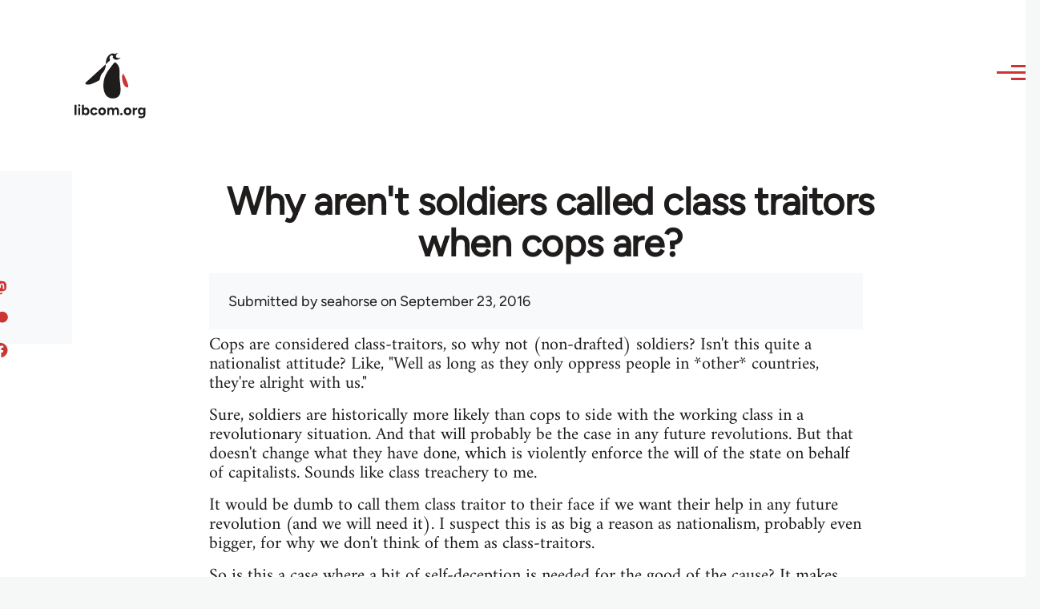

--- FILE ---
content_type: text/html; charset=UTF-8
request_url: https://libcom.org/comment/585645
body_size: 16366
content:
<!DOCTYPE html>
<html lang="en" dir="ltr" prefix="og: https://ogp.me/ns#" style="--color--primary-hue:202;--color--primary-saturation:79%;--color--primary-lightness:50">
  <head>
    <meta charset="utf-8" />
<link rel="canonical" href="https://libcom.org/forums/theory/why-arent-soldiers-called-class-traitors-when-cops-are-22092016" />
<meta property="og:site_name" content="libcom.org" />
<meta property="og:url" content="https://libcom.org/forums/theory/why-arent-soldiers-called-class-traitors-when-cops-are-22092016" />
<meta property="og:title" content="Why aren&#039;t soldiers called class traitors when cops are?" />
<meta name="twitter:site" content="@libcomorg" />
<meta name="twitter:title" content="Why aren&#039;t soldiers called class traitors when cops are?" />
<meta name="Generator" content="Drupal 10 (https://www.drupal.org)" />
<meta name="MobileOptimized" content="width" />
<meta name="HandheldFriendly" content="true" />
<meta name="viewport" content="width=device-width, initial-scale=1.0" />
<link rel="icon" href="/themes/custom/libcomolivero/favicon.ico" type="image/vnd.microsoft.icon" />

    <title>Why aren&#039;t soldiers called class traitors when cops are? | libcom.org</title>
    <link rel="stylesheet" media="all" href="/sites/default/files/css/css__v2WM935qEV0V0bEMwYNBqBKQZQlG_LI_QHs3ACkoFI.css?delta=0&amp;language=en&amp;theme=libcomolivero&amp;include=eJxtyUEOwjAMBdELpfWRKpO4YIj9q9hU9PaIDSzKbvSmYgi18dy4z3znV1mBdKQEfaug6y4DVGEmnj9w3vXKqfBpG2o8jn8rpMLbZwaqcl9MmvLS1R9BZ5rzJiYljkgxunDIGyp3QTg" />
<link rel="stylesheet" media="all" href="/sites/default/files/css/css_NhWwOCgHt0u6lvxmYCf_J3qjFSvWrMYXQnSL8Jw3KP4.css?delta=1&amp;language=en&amp;theme=libcomolivero&amp;include=eJxtyUEOwjAMBdELpfWRKpO4YIj9q9hU9PaIDSzKbvSmYgi18dy4z3znV1mBdKQEfaug6y4DVGEmnj9w3vXKqfBpG2o8jn8rpMLbZwaqcl9MmvLS1R9BZ5rzJiYljkgxunDIGyp3QTg" />

    <script type="application/json" data-drupal-selector="drupal-settings-json">{"path":{"baseUrl":"\/","pathPrefix":"","currentPath":"comment\/585645","currentPathIsAdmin":false,"isFront":false,"currentLanguage":"en","currentQuery":{"page":0}},"pluralDelimiter":"\u0003","suppressDeprecationErrors":true,"gtag":{"tagId":"","consentMode":false,"otherIds":[],"events":[],"additionalConfigInfo":[]},"ajaxPageState":{"libraries":"eJxtjl0OwjAMgy-0tUeasjaUQJNMTejY7QGBJv5eLPuzH5yUGcVjbpcFakjPOM7b2AlXbMNBxWFFU8b45oP1EuYGku0-URd1tLi7oaiWipNDieUu3znACa6fkAet1LFpfJ2wHQh0KuCkMi6NGNr2rzJMKvlRmiaCOjFmgqmSnC3-ouBHZBxsM0eOMxjeADLxaSI","theme":"libcomolivero","theme_token":null},"ajaxTrustedUrl":{"\/search":true},"gtm":{"tagId":null,"settings":{"data_layer":"dataLayer","include_classes":false,"allowlist_classes":"google\nnonGooglePixels\nnonGoogleScripts\nnonGoogleIframes","blocklist_classes":"customScripts\ncustomPixels","include_environment":false,"environment_id":"","environment_token":""},"tagIds":["GTM-KJDB44P"]},"user":{"uid":0,"permissionsHash":"7a6309ff163e3eca974e956dff0b629e6d4fb24ef3b815db70d7f5a1d116d476"}}</script>
<script src="/sites/default/files/js/js_VzAhk6ByYS47lkkKX4m5Lvxmm4Sx7n2SzIWD0ao2WZQ.js?scope=header&amp;delta=0&amp;language=en&amp;theme=libcomolivero&amp;include=eJxdjUsOgzAMBS-Uz5GQAWMZxTZyQii3L1IrRLt5mpnNm0wEteXZ9w1Kmj4axzN2xgM9LKYNDqwmmB-caqc0OuhcA5lRwaEBZbrm3xOs8PqNEqxwR7f8Pax3UOhM0Ng0bs4Cfr4BVpk_mg"></script>
<script src="/libraries/fontawesome/js/fontawesome.min.js?v=6.4.2" defer></script>
<script src="/libraries/fontawesome/js/brands.min.js?v=6.4.2" defer></script>
<script src="/modules/contrib/google_tag/js/gtag.js?t5x15m"></script>
<script src="/modules/contrib/google_tag/js/gtm.js?t5x15m"></script>

    
<link rel="preload" href="/themes/custom/libcomolivero/fonts/Figtree-VariableFont_wght.ttf" as="font" type="font/ttf" crossorigin>
<link rel="preload" href="/themes/custom/libcomolivero/fonts/Amiri-Regular.ttf" as="font" type="font/ttf" crossorigin>
<link rel="preload" href="/themes/custom/libcomolivero/fonts/Amiri-Bold.ttf" as="font" type="font/ttf" crossorigin>
    <noscript><link rel="stylesheet" href="/core/themes/olivero/css/components/navigation/nav-primary-no-js.css?t5x15m" />
</noscript>
  </head>
  <body class="path-node page-node-type-discussions">
        <a href="#main-content" class="visually-hidden focusable skip-link">
      Skip to main content
    </a>
    <noscript><iframe src="https://www.googletagmanager.com/ns.html?id=GTM-KJDB44P"
                  height="0" width="0" style="display:none;visibility:hidden"></iframe></noscript>

      <div class="dialog-off-canvas-main-canvas" data-off-canvas-main-canvas>
    
<div id="page-wrapper" class="page-wrapper">
  <div id="page">

          <header id="header" class="site-header" data-drupal-selector="site-header" role="banner">

                <div class="site-header__fixable" data-drupal-selector="site-header-fixable">
          <div class="site-header__initial">
            <button class="sticky-header-toggle" data-drupal-selector="sticky-header-toggle" role="switch" aria-controls="site-header__inner" aria-label="Sticky header" aria-checked="false">
              <span class="sticky-header-toggle__icon">
                <span></span>
                <span></span>
                <span></span>
              </span>
            </button>
          </div>

                    <div id="site-header__inner" class="site-header__inner" data-drupal-selector="site-header-inner">
            <div class="container site-header__inner__container">

              


<div id="block-libcomolivero-site-branding" class="site-branding--bg-white site-branding block block-system block-system-branding-block">
  
    
    <div class="site-branding__inner">
          <a href="/" rel="home" class="site-branding__logo">
        <img src="/themes/custom/libcomolivero/primary-logo.svg" alt="Home" width="209px" height="197px" />
      </a>
              <div class="site-branding__text">
        <div class="site-branding__name">
          <a href="/" title="Home" rel="home">libcom.org</a>
        </div>
      </div>
      </div>
</div>

<div class="header-nav-overlay" data-drupal-selector="header-nav-overlay"></div>


                              <div class="mobile-buttons" data-drupal-selector="mobile-buttons">
                  <button class="mobile-nav-button" data-drupal-selector="mobile-nav-button" aria-label="Main Menu" aria-controls="header-nav" aria-expanded="false">
                    <span class="mobile-nav-button__label">Menu</span>
                    <span class="mobile-nav-button__icon"></span>
                  </button>
                </div>

                <div id="header-nav" class="header-nav" data-drupal-selector="header-nav">
                  


<div class="views-exposed-form form--inline block block-views block-views-exposed-filter-blockarticle-search-page-1" data-drupal-selector="views-exposed-form-article-search-page-1" id="block-exposedformarticle-searchpage-1-2">
  
    
      <div class="block__content">
      <form action="/search" method="get" id="views-exposed-form-article-search-page-1" accept-charset="UTF-8">
  <div class="js-form-item form-item js-form-type-textfield form-item-search-api-fulltext js-form-item-search-api-fulltext form-no-label">
        <input placeholder="search libcom.org" data-drupal-selector="edit-search-api-fulltext" type="text" id="edit-search-api-fulltext" name="search_api_fulltext" value="" size="30" maxlength="128" class="form-text form-element form-element--type-text form-element--api-textfield" />

        </div>
<div data-drupal-selector="edit-actions" class="form-actions js-form-wrapper form-wrapper" id="edit-actions"><input class="button--primary button js-form-submit form-submit" data-drupal-selector="edit-submit-article-search" type="submit" id="edit-submit-article-search" value="Search" />
</div>


</form>

    </div>
  </div>
<nav  id="block-libcomolivero-main-menu" class="primary-nav block block-menu navigation menu--main" aria-labelledby="block-libcomolivero-main-menu-menu" role="navigation">
            
  <h2 class="visually-hidden block__title" id="block-libcomolivero-main-menu-menu">Main navigation</h2>
  
        


          
        
    <ul  class="menu primary-nav__menu primary-nav__menu--level-1" data-drupal-selector="primary-nav-menu--level-1">
            
                          
        
        
        <li class="primary-nav__menu-item primary-nav__menu-item--link primary-nav__menu-item--level-1">
                              
                      <a href="/recent" class="primary-nav__menu-link primary-nav__menu-link--link primary-nav__menu-link--level-1" data-drupal-selector="primary-nav-menu-link-has-children" data-drupal-link-system-path="recent">            <span class="primary-nav__menu-link-inner primary-nav__menu-link-inner--level-1">Recent</span>
          </a>

            
                  </li>
      
                          
        
        
        <li class="primary-nav__menu-item primary-nav__menu-item--link primary-nav__menu-item--level-1">
                              
                      <a href="/article/donate" class="primary-nav__menu-link primary-nav__menu-link--link primary-nav__menu-link--level-1" data-drupal-selector="primary-nav-menu-link-has-children" data-drupal-link-system-path="node/10591">            <span class="primary-nav__menu-link-inner primary-nav__menu-link-inner--level-1">Donate</span>
          </a>

            
                  </li>
      
                          
        
        
        <li class="primary-nav__menu-item primary-nav__menu-item--link primary-nav__menu-item--level-1">
                              
                      <a href="/collections" class="primary-nav__menu-link primary-nav__menu-link--link primary-nav__menu-link--level-1" data-drupal-selector="primary-nav-menu-link-has-children" data-drupal-link-system-path="collections">            <span class="primary-nav__menu-link-inner primary-nav__menu-link-inner--level-1">Collections</span>
          </a>

            
                  </li>
      
                          
        
        
        <li class="primary-nav__menu-item primary-nav__menu-item--link primary-nav__menu-item--level-1">
                              
                      <a href="/article/libcom-introductory-guide" class="primary-nav__menu-link primary-nav__menu-link--link primary-nav__menu-link--level-1" data-drupal-selector="primary-nav-menu-link-has-children" data-drupal-link-system-path="node/11217">            <span class="primary-nav__menu-link-inner primary-nav__menu-link-inner--level-1">Introductions</span>
          </a>

            
                  </li>
      
                          
        
        
        <li class="primary-nav__menu-item primary-nav__menu-item--link primary-nav__menu-item--level-1">
                              
                      <a href="/article/organise" class="primary-nav__menu-link primary-nav__menu-link--link primary-nav__menu-link--level-1" data-drupal-selector="primary-nav-menu-link-has-children" data-drupal-link-system-path="node/23964">            <span class="primary-nav__menu-link-inner primary-nav__menu-link-inner--level-1">Organise</span>
          </a>

            
                  </li>
      
                          
        
        
        <li class="primary-nav__menu-item primary-nav__menu-item--link primary-nav__menu-item--level-1">
                              
                      <a href="/article/libcomorg-introduction" class="primary-nav__menu-link primary-nav__menu-link--link primary-nav__menu-link--level-1" data-drupal-selector="primary-nav-menu-link-has-children" data-drupal-link-system-path="node/9957">            <span class="primary-nav__menu-link-inner primary-nav__menu-link-inner--level-1">About</span>
          </a>

            
                  </li>
          </ul>
  


  </nav>


                  

  <div class="region region--secondary-menu">
    <nav  id="block-libcomolivero-account-menu" class="block block-menu navigation menu--account secondary-nav" aria-labelledby="block-libcomolivero-account-menu-menu" role="navigation">
            
  <span class="visually-hidden" id="block-libcomolivero-account-menu-menu">User account menu</span>
  
        


          <ul class="menu secondary-nav__menu secondary-nav__menu--level-1">
            
                          
        
        
        <li class="secondary-nav__menu-item secondary-nav__menu-item--link secondary-nav__menu-item--level-1">
          <a href="/user/login" class="secondary-nav__menu-link secondary-nav__menu-link--link secondary-nav__menu-link--level-1" data-drupal-link-system-path="user/login">Log in / Register</a>

                  </li>
          </ul>
  


  </nav>

  </div>

                </div>
                          </div>
          </div>
        </div>
      </header>
    
    <div id="main-wrapper" class="layout-main-wrapper layout-container">
      <div id="main" class="layout-main">
        <div class="main-content">
          <a id="main-content" tabindex="-1"></a>
          
  <div class="region region--hero">
    

<div id="block-libcomolivero-page-title" class="block block-core block-page-title-block">
  
  

  <h1 class="title page-title"><span>
  Why aren&#039;t soldiers called class traitors when cops are?
</span>
</h1>


  
</div>

  </div>

          <div class="main-content__container container">
            

  <div class="region region--highlighted grid-full layout--pass--content-medium">
    <div data-drupal-messages-fallback class="hidden messages-list"></div>

  </div>

            

                          <main role="main">
                
                

  <div class="region region--content grid-full layout--pass--content-medium" id="content">
    

<div id="block-libcomolivero-content" class="block block-system block-system-main-block">
  
    
      <div class="block__content">
      

<article data-history-node-id="58137" class="node node--type-discussions node--view-mode-full">
  <header class="">
    
          
  </header>
  <div class="node__content">
        
  
            <div class="field field--name-uid field--type-entity-reference field--label-hidden field__item"><footer>
  
  <div>
    Submitted by <span>seahorse</span> on September 23, 2016
  </div>
</footer>
</div>
      
            <div class="text-content clearfix field field--name-field-body field--type-text-long field--label-hidden field__item"><p>Cops are considered class-traitors, so why not (non-drafted) soldiers? Isn't this quite a nationalist attitude? Like, "Well as long as they only oppress people in *other* countries, they're alright with us." </p>
<p>Sure, soldiers are historically more likely than cops to side with the working class in a revolutionary situation. And that will probably be the case in any future revolutions. But that doesn't change what they have done, which is violently enforce the will of the state on behalf of capitalists. Sounds like class treachery to me. </p>
<p>It would be dumb to call them class traitor to their face if we want their help in any future revolution (and we will need it). I suspect this is as big a reason as nationalism, probably even bigger, for why we don't think of them as class-traitors. </p>
<p>So is this a case where a bit of self-deception is needed for the good of the cause? It makes me pretty uncomfortable but I guess that's the way it's gotta be.</p>
</div>
      

<section data-drupal-selector="comments" class="comments">

  
  
<article  data-comment-user-id="31745" id="comment-585577" class="comment js-comment" role="article" data-drupal-selector="comment">
  <mark class="hidden" data-comment-timestamp="1474630179"></mark>
  <div class="comment__text-wrapper">
    <footer class="comment__meta">
      <p class="comment__author"><span>wojtek</span></p>
      <p class="comment__time">9 years 4 months ago</p>
                    <p class="visually-hidden">In reply to <a href="/comment/1#comment-1" class="permalink" rel="bookmark" hreflang="en">Welcome</a> by <span>libcom.org</span></p>
          </footer>
    <div class="comment__content">
            
            <div class="field field--name-uid field--type-entity-reference field--label-hidden field__item"><footer>
  
  <div>
    Submitted by <span>wojtek</span> on September 23, 2016
  </div>
</footer>
</div>
      
            <div class="field field--name-subject field--type-string field--label-hidden field__item"><h3><a href="/comment/585577" hreflang="en">https://libcom.org/forums/new</a></h3>
</div>
      
            <div class="text-content field field--name-comment-body field--type-text-long field--label-hidden field__item comment__text-content"><p>https://libcom.org/forums/news/so-anarchists-view-military-same-way-they-view-police-06042009</p>
</div>
      <ul class="links inline comment__links">
          <li class="comment__links-item"></li>
      </ul>
    </div>
  </div>
</article>

<article  data-comment-user-id="1143624" id="comment-585579" class="comment js-comment" role="article" data-drupal-selector="comment">
  <mark class="hidden" data-comment-timestamp="1474631595"></mark>
  <div class="comment__text-wrapper">
    <footer class="comment__meta">
      <p class="comment__author"><span>Noah Fence</span></p>
      <p class="comment__time">9 years 4 months ago</p>
                    <p class="visually-hidden">In reply to <a href="/comment/1#comment-1" class="permalink" rel="bookmark" hreflang="en">Welcome</a> by <span>libcom.org</span></p>
          </footer>
    <div class="comment__content">
            
            <div class="field field--name-uid field--type-entity-reference field--label-hidden field__item"><footer>
  
  <div>
    Submitted by <span>Noah Fence</span> on September 23, 2016
  </div>
</footer>
</div>
      
            <div class="field field--name-subject field--type-string field--label-hidden field__item"><h3><a href="/comment/585579" hreflang="en">Great topic. I struggle with</a></h3>
</div>
      
            <div class="text-content field field--name-comment-body field--type-text-long field--label-hidden field__item comment__text-content"><p>Great topic. I struggle with this too. My hatred of militarism is almost as great as my hatred of cops and liberalism. Maybe I'm biased coz I took a kicking from some squaddies as a teenager but yes, they are hellbent on enforcing the will of capital and are mostly very proud of it. I guess though, that's coz of the hero worship culture that is built around them although of course once they're done with the authorities wipe their hands of them leaving many of them very vulnerable members of our society.<br />
Maybe you're right though, they generally don't affect us directly whereas cops arrogantly exercise power over the general public and add extra vigour to exercising this power over radicals. If so its not surprising that our direct experience affects our sense of balance when calling a judgement. The main town near where I live is a garrison town and so is awash with military personnel at whom I stare aggressively as I walk by. There is almost always a Help for Heroes or similar collection display with guys approaching you for a donation, I will generally respond by saying not a fucking chance or go fuck yourself to which I've never received an abusive comeback. This is always very disappointing coz I really want to have a good old barney with these people. I know it's silly and pointless but I can't seem to help myself.</p>
</div>
      <ul class="links inline comment__links">
          <li class="comment__links-item"></li>
      </ul>
    </div>
  </div>
</article>

<article  data-comment-user-id="678518" id="comment-585580" class="comment js-comment" role="article" data-drupal-selector="comment">
  <mark class="hidden" data-comment-timestamp="1474634648"></mark>
  <div class="comment__text-wrapper">
    <footer class="comment__meta">
      <p class="comment__author"><span>Pennoid</span></p>
      <p class="comment__time">9 years 4 months ago</p>
                    <p class="visually-hidden">In reply to <a href="/comment/1#comment-1" class="permalink" rel="bookmark" hreflang="en">Welcome</a> by <span>libcom.org</span></p>
          </footer>
    <div class="comment__content">
            
            <div class="field field--name-uid field--type-entity-reference field--label-hidden field__item"><footer>
  
  <div>
    Submitted by <span>Pennoid</span> on September 23, 2016
  </div>
</footer>
</div>
      
            <div class="field field--name-subject field--type-string field--label-hidden field__item"><h3><a href="/comment/585580" hreflang="en">We should think of technical</a></h3>
</div>
      
            <div class="text-content field field--name-comment-body field--type-text-long field--label-hidden field__item comment__text-content"><p>We should think of technical reasons: </p>
<p>1) people regularly join the military for job training and as an alternative to college<br />
2) these people are often ignorant, poor etc. Which isn't an excuse but an explanation (and to be fair their ignorance of the depravity of militarism is partly our fault, or ought to be viewed somewhat as such). And the poverty induces a sort of "well this will sort it all out for me and I don't really have to think about it."<br />
3) people will leave the military for regular civilian life, which is often working class. </p>
<p>One could argue the case to organize in the military or the national guard; for trade union and political rights of the rank and file. Just a thought.</p>
</div>
      <ul class="links inline comment__links">
          <li class="comment__links-item"></li>
      </ul>
    </div>
  </div>
</article>

<article  data-comment-user-id="4432" id="comment-585586" class="comment js-comment" role="article" data-drupal-selector="comment">
  <mark class="hidden" data-comment-timestamp="1474636140"></mark>
  <div class="comment__text-wrapper">
    <footer class="comment__meta">
      <p class="comment__author"><span>Chilli Sauce</span></p>
      <p class="comment__time">9 years 4 months ago</p>
                    <p class="visually-hidden">In reply to <a href="/comment/1#comment-1" class="permalink" rel="bookmark" hreflang="en">Welcome</a> by <span>libcom.org</span></p>
          </footer>
    <div class="comment__content">
            
            <div class="field field--name-uid field--type-entity-reference field--label-hidden field__item"><footer>
  
  <div>
    Submitted by <span>Chilli Sauce</span> on September 23, 2016
  </div>
</footer>
</div>
      
            <div class="field field--name-subject field--type-string field--label-hidden field__item"><h3><a href="/comment/585586" hreflang="en">I think those are some good</a></h3>
</div>
      
            <div class="text-content field field--name-comment-body field--type-text-long field--label-hidden field__item comment__text-content"><p>I think those are some good points, Penn.  Also, just for me, cops are basically constantly in an <em>actively</em> repressive role.  There are soldiers, on the other hand, who for their entire time in the military, never point a gun at another human being.  Doesn't mean anyone should ever join the military or that we should stop opposing militarism, but the role of cops is an actively oppressive one day-in, day-out.</p>
<p>Also, Noah, just on the Help for Heroes thing.  I always tell them that those veterans have effectively been injured on the job and, like anyone else injured on the job, they should be organizing with their (ex)co-worker in order to demand compensation and treatment.  If they do that, I tell them I'll come out in support.  </p>
<p>They never seem to know how to respond.</p>
</div>
      <ul class="links inline comment__links">
          <li class="comment__links-item"></li>
      </ul>
    </div>
  </div>
</article>

<article  data-comment-user-id="1143624" id="comment-585588" class="comment js-comment" role="article" data-drupal-selector="comment">
  <mark class="hidden" data-comment-timestamp="1474639284"></mark>
  <div class="comment__text-wrapper">
    <footer class="comment__meta">
      <p class="comment__author"><span>Noah Fence</span></p>
      <p class="comment__time">9 years 4 months ago</p>
                    <p class="visually-hidden">In reply to <a href="/comment/1#comment-1" class="permalink" rel="bookmark" hreflang="en">Welcome</a> by <span>libcom.org</span></p>
          </footer>
    <div class="comment__content">
            
            <div class="field field--name-uid field--type-entity-reference field--label-hidden field__item"><footer>
  
  <div>
    Submitted by <span>Noah Fence</span> on September 23, 2016
  </div>
</footer>
</div>
      
            <div class="field field--name-subject field--type-string field--label-hidden field__item"><h3><a href="/comment/585588" hreflang="en">Quote:

Also, Noah, just on</a></h3>
</div>
      
            <div class="text-content field field--name-comment-body field--type-text-long field--label-hidden field__item comment__text-content"><p><cite></cite></p>
<blockquote><p>
Also, Noah, just on the Help for Heroes thing. I always tell them that those veterans have effectively been injured on the job and, like anyone else injured on the job, they should be organizing with their (ex)co-worker in order to demand compensation and treatment. If they do that, I tell them I'll come out in support.</p>
<p>They never seem to know how to respond.</p></blockquote>
<p>Yeah, a good point. I think I'll give that a go myself.</p>
</div>
      <ul class="links inline comment__links">
          <li class="comment__links-item"></li>
      </ul>
    </div>
  </div>
</article>

<article  data-comment-user-id="678518" id="comment-585591" class="comment js-comment" role="article" data-drupal-selector="comment">
  <mark class="hidden" data-comment-timestamp="1474642993"></mark>
  <div class="comment__text-wrapper">
    <footer class="comment__meta">
      <p class="comment__author"><span>Pennoid</span></p>
      <p class="comment__time">9 years 4 months ago</p>
                    <p class="visually-hidden">In reply to <a href="/comment/1#comment-1" class="permalink" rel="bookmark" hreflang="en">Welcome</a> by <span>libcom.org</span></p>
          </footer>
    <div class="comment__content">
            
            <div class="field field--name-uid field--type-entity-reference field--label-hidden field__item"><footer>
  
  <div>
    Submitted by <span>Pennoid</span> on September 23, 2016
  </div>
</footer>
</div>
      
            <div class="field field--name-subject field--type-string field--label-hidden field__item"><h3><a href="/comment/585591" hreflang="en">To add: 
Breaking the power</a></h3>
</div>
      
            <div class="text-content field field--name-comment-body field--type-text-long field--label-hidden field__item comment__text-content"><p>To add: </p>
<p>Breaking the power of the bourgeoisie requires splitting the rank and file military, when called out to put down striking and rebelling workers. That requires prior organization among military rank and file as workers with extremely limited 'rights' as it were. </p>
<p>Now that the military is 'for hire' and not based on the draft, perhaps the strategies could be modified? Bit these seem reasonable positions to me.</p>
</div>
      <ul class="links inline comment__links">
          <li class="comment__links-item"></li>
      </ul>
    </div>
  </div>
</article>

<article  data-comment-user-id="5660" id="comment-585592" class="comment js-comment" role="article" data-drupal-selector="comment">
  <mark class="hidden" data-comment-timestamp="1474644087"></mark>
  <div class="comment__text-wrapper">
    <footer class="comment__meta">
      <p class="comment__author"><span>jura</span></p>
      <p class="comment__time">9 years 4 months ago</p>
                    <p class="visually-hidden">In reply to <a href="/comment/1#comment-1" class="permalink" rel="bookmark" hreflang="en">Welcome</a> by <span>libcom.org</span></p>
          </footer>
    <div class="comment__content">
            
            <div class="field field--name-uid field--type-entity-reference field--label-hidden field__item"><footer>
  
  <div>
    Submitted by <span>jura</span> on September 23, 2016
  </div>
</footer>
</div>
      
            <div class="field field--name-subject field--type-string field--label-hidden field__item"><h3><a href="/comment/585592" hreflang="en">Pennoid wrote:
To add:</a></h3>
</div>
      
            <div class="text-content field field--name-comment-body field--type-text-long field--label-hidden field__item comment__text-content"><p><cite>Pennoid</cite></p>
<blockquote><p>To add: </p>
<p>Breaking the power of the bourgeoisie requires splitting the rank and file military, when called out to put down striking and rebelling workers. That requires prior organization among military rank and file as workers with extremely limited 'rights' as it were. </p></blockquote>
<p>OK, but why shouldn't the same apply to cops? (Who are more likely to be the first to be sent to put down strikes anyway.)</p>
</div>
      <ul class="links inline comment__links">
          <li class="comment__links-item"></li>
      </ul>
    </div>
  </div>
</article>

<article  data-comment-user-id="1365429" id="comment-585593" class="comment js-comment" role="article" data-drupal-selector="comment">
  <mark class="hidden" data-comment-timestamp="1474644974"></mark>
  <div class="comment__text-wrapper">
    <footer class="comment__meta">
      <p class="comment__author"><span>fnbrilll</span></p>
      <p class="comment__time">9 years 4 months ago</p>
                    <p class="visually-hidden">In reply to <a href="/comment/1#comment-1" class="permalink" rel="bookmark" hreflang="en">Welcome</a> by <span>libcom.org</span></p>
          </footer>
    <div class="comment__content">
            
            <div class="field field--name-uid field--type-entity-reference field--label-hidden field__item"><footer>
  
  <div>
    Submitted by <span>fnbrilll</span> on September 23, 2016
  </div>
</footer>
</div>
      
            <div class="field field--name-subject field--type-string field--label-hidden field__item"><h3><a href="/comment/585593" hreflang="en">It wouldn&#039;t be moralism if it</a></h3>
</div>
      
            <div class="text-content field field--name-comment-body field--type-text-long field--label-hidden field__item comment__text-content"><p>It wouldn't be moralism if it didn't have inconsistencies.</p>
</div>
      <ul class="links inline comment__links">
          <li class="comment__links-item"></li>
      </ul>
    </div>
  </div>
</article>

<article  data-comment-user-id="678518" id="comment-585594" class="comment js-comment" role="article" data-drupal-selector="comment">
  <mark class="hidden" data-comment-timestamp="1474646973"></mark>
  <div class="comment__text-wrapper">
    <footer class="comment__meta">
      <p class="comment__author"><span>Pennoid</span></p>
      <p class="comment__time">9 years 4 months ago</p>
                    <p class="visually-hidden">In reply to <a href="/comment/1#comment-1" class="permalink" rel="bookmark" hreflang="en">Welcome</a> by <span>libcom.org</span></p>
          </footer>
    <div class="comment__content">
            
            <div class="field field--name-uid field--type-entity-reference field--label-hidden field__item"><footer>
  
  <div>
    Submitted by <span>Pennoid</span> on September 23, 2016
  </div>
</footer>
</div>
      
            <div class="field field--name-subject field--type-string field--label-hidden field__item"><h3><a href="/comment/585594" hreflang="en">Well, for one, for most</a></h3>
</div>
      
            <div class="text-content field field--name-comment-body field--type-text-long field--label-hidden field__item comment__text-content"><p>Well, for one, for most police officers, it is a career. I think they're better compensated, and their the 'first responders' to the violations of bourgeois rights. </p>
<p>While communism would need first responders in the sense of health and disaster situations, cops are the first line of defense for property. </p>
<p>The second thing I'd say is that while it might seem like gaining 'socially control' over some municipality is a means to making the cops or whoever better, but as it were, there are always the 'troops' as a last resort; as the whole state's (society in an alienated sense) will being exerted. Rebellious municipalities or regions can be put down. Less so if the military is made up of sympathetic parties. </p>
<p>These are my impressions, and admittedly there could be more research on the topic. Another thought is that the cops routinely 'enforce the law' where as soldiers 'serve their country's in a less routine sense (mostly by violating international law!)</p>
</div>
      <ul class="links inline comment__links">
          <li class="comment__links-item"></li>
      </ul>
    </div>
  </div>
</article>

<article  data-comment-user-id="1143624" id="comment-585595" class="comment js-comment" role="article" data-drupal-selector="comment">
  <mark class="hidden" data-comment-timestamp="1474648587"></mark>
  <div class="comment__text-wrapper">
    <footer class="comment__meta">
      <p class="comment__author"><span>Noah Fence</span></p>
      <p class="comment__time">9 years 4 months ago</p>
                    <p class="visually-hidden">In reply to <a href="/comment/1#comment-1" class="permalink" rel="bookmark" hreflang="en">Welcome</a> by <span>libcom.org</span></p>
          </footer>
    <div class="comment__content">
            
            <div class="field field--name-uid field--type-entity-reference field--label-hidden field__item"><footer>
  
  <div>
    Submitted by <span>Noah Fence</span> on September 23, 2016
  </div>
</footer>
</div>
      
            <div class="field field--name-subject field--type-string field--label-hidden field__item"><h3><a href="/comment/585595" hreflang="en">Quote:
Well, for one, for</a></h3>
</div>
      
            <div class="text-content field field--name-comment-body field--type-text-long field--label-hidden field__item comment__text-content"><p><cite></cite></p>
<blockquote><p>Well, for one, for most police officers, it is a career. I think they're better compensated, and their the 'first responders' to the violations of bourgeois rights.</p></blockquote>
<p>We can't judge people on their status as a class traitor based on how much they earn or how good their work conditions are and many many workers embark on a career. I just don't get your point here.<br />
Also, troops control, attack and kill working class all the time. That's in their job description. It's just that except in extreme cases they don't do it here in the uk.<br />
In the event of an uprising in the uk the military, unless they take our side, will be far more effective in crushing it than the police on account of their firepower and training. It seems to me cops and soldiers are equally culpable.</p>
</div>
      <ul class="links inline comment__links">
          <li class="comment__links-item"></li>
      </ul>
    </div>
  </div>
</article>

<article  data-comment-user-id="175417" id="comment-585597" class="comment js-comment" role="article" data-drupal-selector="comment">
  <mark class="hidden" data-comment-timestamp="1474650222"></mark>
  <div class="comment__text-wrapper">
    <footer class="comment__meta">
      <p class="comment__author"><span>Auld-bod</span></p>
      <p class="comment__time">9 years 4 months ago</p>
                    <p class="visually-hidden">In reply to <a href="/comment/1#comment-1" class="permalink" rel="bookmark" hreflang="en">Welcome</a> by <span>libcom.org</span></p>
          </footer>
    <div class="comment__content">
            
            <div class="field field--name-uid field--type-entity-reference field--label-hidden field__item"><footer>
  
  <div>
    Submitted by <span>Auld-bod</span> on September 23, 2016
  </div>
</footer>
</div>
      
            <div class="field field--name-subject field--type-string field--label-hidden field__item"><h3><a href="/comment/585597" hreflang="en">I find it hard to put a</a></h3>
</div>
      
            <div class="text-content field field--name-comment-body field--type-text-long field--label-hidden field__item comment__text-content"><p>I find it hard to put a cigarette paper between the police and the army. In the UK numbers of coppers are ‘community types’, though when the chips are down officialdom calls in the heavy brigade to sort stuff out. Presently more bodies are being trained in fire arms.</p>
<p>In the past when there was large standing armies made up of conscripts it made more sense to strongly differentiate between cops and squaddies. Now both are made up largely of working class volunteers and though some probably start off idealistic, staying in post for several years allows their units closed culture to take hold of them. (You stand by your mates whatever.)</p>
<p>The UK government has paid out millions of pounds to hush up our heroes war crimes. The real heroes was the few in the army and police, who speak out against their criminal colleagues. To turn them will take the impact of a rising revolutionary tide, which will seriously impact and ultimately imperil their role as defenders of the state and all its works.</p>
</div>
      <ul class="links inline comment__links">
          <li class="comment__links-item"></li>
      </ul>
    </div>
  </div>
</article>

<article  data-comment-user-id="38889" id="comment-585598" class="comment js-comment" role="article" data-drupal-selector="comment">
  <mark class="hidden" data-comment-timestamp="1474651313"></mark>
  <div class="comment__text-wrapper">
    <footer class="comment__meta">
      <p class="comment__author"><span>factvalue</span></p>
      <p class="comment__time">9 years 4 months ago</p>
                    <p class="visually-hidden">In reply to <a href="/comment/1#comment-1" class="permalink" rel="bookmark" hreflang="en">Welcome</a> by <span>libcom.org</span></p>
          </footer>
    <div class="comment__content">
            
            <div class="field field--name-uid field--type-entity-reference field--label-hidden field__item"><footer>
  
  <div>
    Submitted by <span>factvalue</span> on September 23, 2016
  </div>
</footer>
</div>
      
            <div class="field field--name-subject field--type-string field--label-hidden field__item"><h3><a href="/comment/585598" hreflang="en">Auld-bod wrote:
The real</a></h3>
</div>
      
            <div class="text-content field field--name-comment-body field--type-text-long field--label-hidden field__item comment__text-content"><p><cite>Auld-bod</cite></p>
<blockquote><p>The real heroes was the few in the army and police, who speak out against their criminal colleagues. To turn them will take the impact of a rising revolutionary tide, which will seriously impact and ultimately imperil their role as defenders of the state and all its works.</p></blockquote>
<p>It's great when <a href="//www.youtube.com/watch?v=53w3XoAdhJA ">that</a> happens.</p>
</div>
      <ul class="links inline comment__links">
          <li class="comment__links-item"></li>
      </ul>
    </div>
  </div>
</article>

<article  data-comment-user-id="1404004" id="comment-585599" class="comment js-comment by-node-author" role="article" data-drupal-selector="comment">
  <mark class="hidden" data-comment-timestamp="1474651775"></mark>
  <div class="comment__text-wrapper">
    <footer class="comment__meta">
      <p class="comment__author"><span>seahorse</span></p>
      <p class="comment__time">9 years 4 months ago</p>
                    <p class="visually-hidden">In reply to <a href="/comment/1#comment-1" class="permalink" rel="bookmark" hreflang="en">Welcome</a> by <span>libcom.org</span></p>
          </footer>
    <div class="comment__content">
            
            <div class="field field--name-uid field--type-entity-reference field--label-hidden field__item"><footer>
  
  <div>
    Submitted by <span>seahorse</span> on September 23, 2016
  </div>
</footer>
</div>
      
            <div class="field field--name-subject field--type-string field--label-hidden field__item"><h3><a href="/comment/585599" hreflang="en">Great discussion all around.</a></h3>
</div>
      
            <div class="text-content field field--name-comment-body field--type-text-long field--label-hidden field__item comment__text-content"><p>Great discussion all around. </p>
<p><cite>Pennoid</cite></p>
<blockquote><p>
3) people will leave the military for regular civilian life, which is often working class. </p>
</blockquote>
<p>So far this is the only point that I've found convincing to the other view, though I still don't find it sufficient. They go back to being regular working class, fine, so they are a class traitor no more, it's in their past. But it doesn't change that they were a class traitor during the time they served.</p>
</div>
      <ul class="links inline comment__links">
          <li class="comment__links-item"></li>
      </ul>
    </div>
  </div>
</article>

<article  data-comment-user-id="1404004" id="comment-585600" class="comment js-comment by-node-author" role="article" data-drupal-selector="comment">
  <mark class="hidden" data-comment-timestamp="1474652144"></mark>
  <div class="comment__text-wrapper">
    <footer class="comment__meta">
      <p class="comment__author"><span>seahorse</span></p>
      <p class="comment__time">9 years 4 months ago</p>
                    <p class="visually-hidden">In reply to <a href="/comment/1#comment-1" class="permalink" rel="bookmark" hreflang="en">Welcome</a> by <span>libcom.org</span></p>
          </footer>
    <div class="comment__content">
            
            <div class="field field--name-uid field--type-entity-reference field--label-hidden field__item"><footer>
  
  <div>
    Submitted by <span>seahorse</span> on September 23, 2016
  </div>
</footer>
</div>
      
            <div class="field field--name-subject field--type-string field--label-hidden field__item"><h3><a href="/comment/585600" hreflang="en">fnbrilll wrote:
It wouldn&#039;t</a></h3>
</div>
      
            <div class="text-content field field--name-comment-body field--type-text-long field--label-hidden field__item comment__text-content"><p><cite>fnbrilll</cite></p>
<blockquote><p>It wouldn't be moralism if it didn't have inconsistencies.</p></blockquote>
<p>Could you explain this? You think it's moralism to label cops (or soldiers) class traitors? Do you think this is something we shouldn't bother with at all?</p>
</div>
      <ul class="links inline comment__links">
          <li class="comment__links-item"></li>
      </ul>
    </div>
  </div>
</article>

<article  data-comment-user-id="678518" id="comment-585602" class="comment js-comment" role="article" data-drupal-selector="comment">
  <mark class="hidden" data-comment-timestamp="1474653981"></mark>
  <div class="comment__text-wrapper">
    <footer class="comment__meta">
      <p class="comment__author"><span>Pennoid</span></p>
      <p class="comment__time">9 years 4 months ago</p>
                    <p class="visually-hidden">In reply to <a href="/comment/1#comment-1" class="permalink" rel="bookmark" hreflang="en">Welcome</a> by <span>libcom.org</span></p>
          </footer>
    <div class="comment__content">
            
            <div class="field field--name-uid field--type-entity-reference field--label-hidden field__item"><footer>
  
  <div>
    Submitted by <span>Pennoid</span> on September 23, 2016
  </div>
</footer>
</div>
      
            <div class="field field--name-subject field--type-string field--label-hidden field__item"><h3><a href="/comment/585602" hreflang="en">On Compensation: True,</a></h3>
</div>
      
            <div class="text-content field field--name-comment-body field--type-text-long field--label-hidden field__item comment__text-content"><p>On Compensation: True, compensation is not a hard-predictor of ideology, never the less the 'class' character of a group changes, and the class demands change, as income increases. While their is not an unbridgable gulf between working home-owners and working-renters, there are already categorical differences which drive conflict; minority groups moving into your neighborhood lowers home-values, pitting home owners against other potential owners, or the tenants of newly built housing units etc. </p>
<p>On Culture: 'Military culture' is indeed pernicious. But we don't abandon starbucks workers or whole food workers because of the hegemony of the corporate ideology. Do you really think 100% of the military buy the propaganda all the time? U.S. vets are about twice as likely to kill themselves as the civilian population, and many get out and never return (again a phenomenon not really seen in the police afaik). </p>
<p>On Past and Contemporary forms of military organization: There is a lot to be studied here. Certainly the lack of conscription is a huge social gain, but yes, now that the military is simply 'for hire' it does lead to some potential asymmetry. I think of the fact that during the rise of absolutism in Europe, many monarchies relied on mercenary armies because training and arming the peasants would have been suicide for the rulers. Go figure. </p>
<p>I think that its easy to reduce the functions of the military and police to "They kill working class people" and then leave it at that and argue for a boycott or whatever of the organization. But there are limitations to that. Both police and military carry out several social function irreducible to 'killing and coercing' the working class. Even if its dragging civilians out of a car wreck that might catch fire or coordinating response to a natural disaster. It seems mostly like a question of tactics and strategy. And here we'd have to break down between sheriffs and police, as well as military. </p>
<p>Let me ask it as a question; what happens when a city and surrounding area goes on 'general strike' or tells the bosses to leave?</p>
</div>
      <ul class="links inline comment__links">
          <li class="comment__links-item"></li>
      </ul>
    </div>
  </div>
</article>

<article  data-comment-user-id="678518" id="comment-585603" class="comment js-comment" role="article" data-drupal-selector="comment">
  <mark class="hidden" data-comment-timestamp="1474654257"></mark>
  <div class="comment__text-wrapper">
    <footer class="comment__meta">
      <p class="comment__author"><span>Pennoid</span></p>
      <p class="comment__time">9 years 4 months ago</p>
                    <p class="visually-hidden">In reply to <a href="/comment/1#comment-1" class="permalink" rel="bookmark" hreflang="en">Welcome</a> by <span>libcom.org</span></p>
          </footer>
    <div class="comment__content">
            
            <div class="field field--name-uid field--type-entity-reference field--label-hidden field__item"><footer>
  
  <div>
    Submitted by <span>Pennoid</span> on September 23, 2016
  </div>
</footer>
</div>
      
            <div class="field field--name-subject field--type-string field--label-hidden field__item"><h3><a href="/comment/585603" hreflang="en">Sorry forgot one: 
I think</a></h3>
</div>
      
            <div class="text-content field field--name-comment-body field--type-text-long field--label-hidden field__item comment__text-content"><p>Sorry forgot one: </p>
<p>I think that the police are more regularly involved in 'counter-organizing' the left, especially in their cities. I guess I could be wrong, but this appears to make it more difficult to organize among the police. FWIW in the U.S. there is a difference between the police and sheriff's office (though I wouldn't advocate for organizing among either). Sheriffs are elected in most counties, and (in theory) you could elect a 'socialist sheriff' which I'm not sure what it would accomplish. If he refused to serve evictions, I suppose landlords would just sue the county/sheriff for not carrying out duties etc. I think that problem extends to the police in general. </p>
<p>Another point, and maybe this is sort of different, is that we'd be organizing soldiers, veterans, or reserve people (right?) and we could demand the kind of rights we'd want to see enshrined in a 'working class militia' on behalf of these rank and file soldiers.</p>
</div>
      <ul class="links inline comment__links">
          <li class="comment__links-item"></li>
      </ul>
    </div>
  </div>
</article>

<article  data-comment-user-id="1143624" id="comment-585605" class="comment js-comment" role="article" data-drupal-selector="comment">
  <mark class="hidden" data-comment-timestamp="1474656624"></mark>
  <div class="comment__text-wrapper">
    <footer class="comment__meta">
      <p class="comment__author"><span>Noah Fence</span></p>
      <p class="comment__time">9 years 4 months ago</p>
                    <p class="visually-hidden">In reply to <a href="/comment/1#comment-1" class="permalink" rel="bookmark" hreflang="en">Welcome</a> by <span>libcom.org</span></p>
          </footer>
    <div class="comment__content">
            
            <div class="field field--name-uid field--type-entity-reference field--label-hidden field__item"><footer>
  
  <div>
    Submitted by <span>Noah Fence</span> on September 23, 2016
  </div>
</footer>
</div>
      
            <div class="field field--name-subject field--type-string field--label-hidden field__item"><h3><a href="/comment/585605" hreflang="en">Quote:
Let me ask it as a</a></h3>
</div>
      
            <div class="text-content field field--name-comment-body field--type-text-long field--label-hidden field__item comment__text-content"><p><cite></cite></p>
<blockquote><p>Let me ask it as a question; what happens when a city and surrounding area goes on 'general strike' or tells the bosses to leave?</p></blockquote>
<p>Not all but a number of your points could equally be applied to cops.<br />
With ref to this though</p>
<p><cite></cite></p>
<blockquote><p>Let me ask it as a question; what happens when a city and surrounding area goes on 'general strike' or tells the bosses to leave?</p></blockquote>
<p>Well, one answer is that the military will probably scab as firefighters, security guards etc. Not that security guards deserve much consideration but army personnel will very likely take over private positions of protecting capital.</p>
</div>
      <ul class="links inline comment__links">
          <li class="comment__links-item"></li>
      </ul>
    </div>
  </div>
</article>

<article  data-comment-user-id="5660" id="comment-585611" class="comment js-comment" role="article" data-drupal-selector="comment">
  <mark class="hidden" data-comment-timestamp="1474674923"></mark>
  <div class="comment__text-wrapper">
    <footer class="comment__meta">
      <p class="comment__author"><span>jura</span></p>
      <p class="comment__time">9 years 4 months ago</p>
                    <p class="visually-hidden">In reply to <a href="/comment/1#comment-1" class="permalink" rel="bookmark" hreflang="en">Welcome</a> by <span>libcom.org</span></p>
          </footer>
    <div class="comment__content">
            
            <div class="field field--name-uid field--type-entity-reference field--label-hidden field__item"><footer>
  
  <div>
    Submitted by <span>jura</span> on September 23, 2016
  </div>
</footer>
</div>
      
            <div class="field field--name-subject field--type-string field--label-hidden field__item"><h3><a href="/comment/585611" hreflang="en">In my country, when hospital</a></h3>
</div>
      
            <div class="text-content field field--name-comment-body field--type-text-long field--label-hidden field__item comment__text-content"><p>In my country, when hospital doctors went on strike (they handed in notices <em>en masse</em>, to be exact), the state sent in army doctors (it didn't work though).</p>
</div>
      <ul class="links inline comment__links">
          <li class="comment__links-item"></li>
      </ul>
    </div>
  </div>
</article>

<article  data-comment-user-id="5204" id="comment-585612" class="comment js-comment" role="article" data-drupal-selector="comment">
  <mark class="hidden" data-comment-timestamp="1474683931"></mark>
  <div class="comment__text-wrapper">
    <footer class="comment__meta">
      <p class="comment__author"><span>ajjohnstone</span></p>
      <p class="comment__time">9 years 4 months ago</p>
                    <p class="visually-hidden">In reply to <a href="/comment/1#comment-1" class="permalink" rel="bookmark" hreflang="en">Welcome</a> by <span>libcom.org</span></p>
          </footer>
    <div class="comment__content">
            
            <div class="field field--name-uid field--type-entity-reference field--label-hidden field__item"><footer>
  
  <div>
    Submitted by <span>ajjohnstone</span> on September 24, 2016
  </div>
</footer>
</div>
      
            <div class="field field--name-subject field--type-string field--label-hidden field__item"><h3><a href="/comment/585612" hreflang="en">Can we describe</a></h3>
</div>
      
            <div class="text-content field field--name-comment-body field--type-text-long field--label-hidden field__item comment__text-content"><p>Can we describe fellow-workers in armament and weapons factories class traitors? They are providing the arms and equipment  for troops to use, after all. </p>
<p>I think there has been a debate on prison workers elsewhere, to add to class-traitors.<br />
Then there are the private security employees standing at that supermarket check-out ...</p>
<p>It is possible to go down the road of defining fellow-workers and their loyalty to the working class dependent upon the relationship they have in supporting and offering succor to the ruling class...</p>
<p>Where do we stop...It is difficult to say as much as it is to actually define. </p>
<p>That hypothetical  soldier...is he in the RM or RAMC yet wearing the same uniform...</p>
</div>
      <ul class="links inline comment__links">
          <li class="comment__links-item"></li>
      </ul>
    </div>
  </div>
</article>

<article  data-comment-user-id="175417" id="comment-585617" class="comment js-comment" role="article" data-drupal-selector="comment">
  <mark class="hidden" data-comment-timestamp="1474706302"></mark>
  <div class="comment__text-wrapper">
    <footer class="comment__meta">
      <p class="comment__author"><span>Auld-bod</span></p>
      <p class="comment__time">9 years 4 months ago</p>
                    <p class="visually-hidden">In reply to <a href="/comment/1#comment-1" class="permalink" rel="bookmark" hreflang="en">Welcome</a> by <span>libcom.org</span></p>
          </footer>
    <div class="comment__content">
            
            <div class="field field--name-uid field--type-entity-reference field--label-hidden field__item"><footer>
  
  <div>
    Submitted by <span>Auld-bod</span> on September 24, 2016
  </div>
</footer>
</div>
      
            <div class="field field--name-subject field--type-string field--label-hidden field__item"><h3><a href="/comment/585617" hreflang="en">‘Class traitor’ is not a term</a></h3>
</div>
      
            <div class="text-content field field--name-comment-body field--type-text-long field--label-hidden field__item comment__text-content"><p>‘Class traitor’ is not a term I would normally use. We all preform roles in a capitalist society, though some are willing participants and some are reluctant. It is only prudent to ask which roles are less likely to generate people willing to create a post-capitalist society. Living near a prison and several army training grounds, I’m aware of the personnel crossover of these ‘caring professions’. That said, the biggest factor in producing change will be in meeting changing events, organising and propagating the future we wish to see.</p>
</div>
      <ul class="links inline comment__links">
          <li class="comment__links-item"></li>
      </ul>
    </div>
  </div>
</article>

<article  data-comment-user-id="21378" id="comment-585624" class="comment js-comment" role="article" data-drupal-selector="comment">
  <mark class="hidden" data-comment-timestamp="1474726488"></mark>
  <div class="comment__text-wrapper">
    <footer class="comment__meta">
      <p class="comment__author"><span>Cooked</span></p>
      <p class="comment__time">9 years 4 months ago</p>
                    <p class="visually-hidden">In reply to <a href="/comment/1#comment-1" class="permalink" rel="bookmark" hreflang="en">Welcome</a> by <span>libcom.org</span></p>
          </footer>
    <div class="comment__content">
            
            <div class="field field--name-uid field--type-entity-reference field--label-hidden field__item"><footer>
  
  <div>
    Submitted by <span>Cooked</span> on September 24, 2016
  </div>
</footer>
</div>
      
            <div class="field field--name-subject field--type-string field--label-hidden field__item"><h3><a href="/comment/585624" hreflang="en">The role of the military is</a></h3>
</div>
      
            <div class="text-content field field--name-comment-body field--type-text-long field--label-hidden field__item comment__text-content"><p>The role of the military is mainly to fight other armies. This may have changed slightly but still basically holds. The police is empirically and unrevocably anti working class. You rarely see the army at pickets or demonstrations.</p>
<p>The moralistic arguments about who is 'badder' are missing the point. Much as it's easy to miss the point that you don't have antifascism because fascists are 'badder' than liberals but because they attack meetings and indiviuals and you have to stop them as early as possible. Liberals may well be long term more dangerous. It also has some relation to discussions about class that ignore why we use the term, how it's politically and analytically helpful, and instead see it as only a matter of cataloguing people.</p>
<p>ajjohnstone does well to show how impossible the whole attempt at categorising workers according to how much they help capital. As we know every member of the working class is maintaining capitalism. In some ways you could argue that workers in transportation/docks are the most important supporters of capitalism right now. This line of argument is I'm sure you all understand completely wrongheaded and agains all 'our' understanding.</p>
<p>The military is supposed to be active at the nation state level and a tool of international politics between states. We really don't wan't to act at this levels as it goes against our politics. We hope to undermine the nation state from within something the army isn't that well equipped to prevent but the speciality of the Police. </p>
<p>I'm not saying armies cant be used against workers but it's not really their role.</p>
</div>
      <ul class="links inline comment__links">
          <li class="comment__links-item"></li>
      </ul>
    </div>
  </div>
</article>

<article  data-comment-user-id="175417" id="comment-585625" class="comment js-comment" role="article" data-drupal-selector="comment">
  <mark class="hidden" data-comment-timestamp="1474728222"></mark>
  <div class="comment__text-wrapper">
    <footer class="comment__meta">
      <p class="comment__author"><span>Auld-bod</span></p>
      <p class="comment__time">9 years 4 months ago</p>
                    <p class="visually-hidden">In reply to <a href="/comment/1#comment-1" class="permalink" rel="bookmark" hreflang="en">Welcome</a> by <span>libcom.org</span></p>
          </footer>
    <div class="comment__content">
            
            <div class="field field--name-uid field--type-entity-reference field--label-hidden field__item"><footer>
  
  <div>
    Submitted by <span>Auld-bod</span> on September 24, 2016
  </div>
</footer>
</div>
      
            <div class="field field--name-subject field--type-string field--label-hidden field__item"><h3><a href="/comment/585625" hreflang="en">Cooked #22
‘I&#039;m not saying</a></h3>
</div>
      
            <div class="text-content field field--name-comment-body field--type-text-long field--label-hidden field__item comment__text-content"><p><strong>Cooked #22</strong></p>
<p><em>‘I'm not saying armies can’t be used against workers but it's not really their role.’</em></p>
<p>I largely agree with you though the army is adaptable. They were very effective in Northern Ireland, and the IRA were not a conventional army, something that Lenin recognised.</p>
</div>
      <ul class="links inline comment__links">
          <li class="comment__links-item"></li>
      </ul>
    </div>
  </div>
</article>

<article  data-comment-user-id="2201" id="comment-585626" class="comment js-comment" role="article" data-drupal-selector="comment">
  <mark class="hidden" data-comment-timestamp="1474729609"></mark>
  <div class="comment__text-wrapper">
    <footer class="comment__meta">
      <p class="comment__author"><span>Khawaga</span></p>
      <p class="comment__time">9 years 4 months ago</p>
                    <p class="visually-hidden">In reply to <a href="/comment/1#comment-1" class="permalink" rel="bookmark" hreflang="en">Welcome</a> by <span>libcom.org</span></p>
          </footer>
    <div class="comment__content">
            
            <div class="field field--name-uid field--type-entity-reference field--label-hidden field__item"><footer>
  
  <div>
    Submitted by <span>Khawaga</span> on September 24, 2016
  </div>
</footer>
</div>
      
            <div class="field field--name-subject field--type-string field--label-hidden field__item"><h3><a href="/comment/585626" hreflang="en">Quote:
I&#039;m not saying armies</a></h3>
</div>
      
            <div class="text-content field field--name-comment-body field--type-text-long field--label-hidden field__item comment__text-content"><p><cite></cite></p>
<blockquote><p>I'm not saying armies cant be used against workers but it's not really their role.</p></blockquote>
<p>I'd say, to support Auld-bod, that it all depends on what part of the world we're looking at. Most of us know Europe and North America, the story is typically very different in other parts of the world. The same is the case for cops. In Egypt, for example, many cops are conscripts, just like soldiers.</p>
</div>
      <ul class="links inline comment__links">
          <li class="comment__links-item"></li>
      </ul>
    </div>
  </div>
</article>

<article  data-comment-user-id="21378" id="comment-585628" class="comment js-comment" role="article" data-drupal-selector="comment">
  <mark class="hidden" data-comment-timestamp="1474732604"></mark>
  <div class="comment__text-wrapper">
    <footer class="comment__meta">
      <p class="comment__author"><span>Cooked</span></p>
      <p class="comment__time">9 years 4 months ago</p>
                    <p class="visually-hidden">In reply to <a href="/comment/1#comment-1" class="permalink" rel="bookmark" hreflang="en">Welcome</a> by <span>libcom.org</span></p>
          </footer>
    <div class="comment__content">
            
            <div class="field field--name-uid field--type-entity-reference field--label-hidden field__item"><footer>
  
  <div>
    Submitted by <span>Cooked</span> on September 24, 2016
  </div>
</footer>
</div>
      
            <div class="field field--name-subject field--type-string field--label-hidden field__item"><h3><a href="/comment/585628" hreflang="en">Khawaga wrote:
Most of us</a></h3>
</div>
      
            <div class="text-content field field--name-comment-body field--type-text-long field--label-hidden field__item comment__text-content"><p><cite>Khawaga</cite></p>
<blockquote><p>Most of us know Europe and North America, the story is typically very different in other parts of the world. The same is the case for cops. In Egypt, for example, many cops are conscripts, just like soldiers.</p></blockquote>
<p>My argument is that the main issue isn't if they are conscripts or not but what they do. So the bits of the military that acts as Police should be regarded as Police but generally there's a difference. Saying this I'm by no  means pro military if anyone would get that idea!</p>
</div>
      <ul class="links inline comment__links">
          <li class="comment__links-item"></li>
      </ul>
    </div>
  </div>
</article>

<article  data-comment-user-id="175417" id="comment-585637" class="comment js-comment" role="article" data-drupal-selector="comment">
  <mark class="hidden" data-comment-timestamp="1474746230"></mark>
  <div class="comment__text-wrapper">
    <footer class="comment__meta">
      <p class="comment__author"><span>Auld-bod</span></p>
      <p class="comment__time">9 years 4 months ago</p>
                    <p class="visually-hidden">In reply to <a href="/comment/1#comment-1" class="permalink" rel="bookmark" hreflang="en">Welcome</a> by <span>libcom.org</span></p>
          </footer>
    <div class="comment__content">
            
            <div class="field field--name-uid field--type-entity-reference field--label-hidden field__item"><footer>
  
  <div>
    Submitted by <span>Auld-bod</span> on September 24, 2016
  </div>
</footer>
</div>
      
            <div class="field field--name-subject field--type-string field--label-hidden field__item"><h3><a href="/comment/585637" hreflang="en">Just remembered that last</a></h3>
</div>
      
            <div class="text-content field field--name-comment-body field--type-text-long field--label-hidden field__item comment__text-content"><p>Just remembered that last night on the BBC World Service there was a long discussion on the problems on India’s border with Pakistan. According to some of the contributors there were over half a million Indian troops deployed in one state, mostly against stone throwing youths. Many children are being blinded by lead pellets. There have been many sexual assaults by the army.</p>
<p>Edit<br />
On pellets:<br />
http://www.bbc.co.uk/news/world-asia-india-36822567</p>
</div>
      <ul class="links inline comment__links">
          <li class="comment__links-item"></li>
      </ul>
    </div>
  </div>
</article>

<article  data-comment-user-id="6238" id="comment-585644" class="comment js-comment" role="article" data-drupal-selector="comment">
  <mark class="hidden" data-comment-timestamp="1474743797"></mark>
  <div class="comment__text-wrapper">
    <footer class="comment__meta">
      <p class="comment__author"><span>freemind</span></p>
      <p class="comment__time">9 years 4 months ago</p>
                    <p class="visually-hidden">In reply to <a href="/comment/1#comment-1" class="permalink" rel="bookmark" hreflang="en">Welcome</a> by <span>libcom.org</span></p>
          </footer>
    <div class="comment__content">
            
            <div class="field field--name-uid field--type-entity-reference field--label-hidden field__item"><footer>
  
  <div>
    Submitted by <span>freemind</span> on September 24, 2016
  </div>
</footer>
</div>
      
            <div class="field field--name-subject field--type-string field--label-hidden field__item"><h3><a href="/comment/585644" hreflang="en">I always got angry with</a></h3>
</div>
      
            <div class="text-content field field--name-comment-body field--type-text-long field--label-hidden field__item comment__text-content"><p>I always got angry with Anarchists who never went to Belfast because they used to preach about what went on there will come here but never went to the occupied six counties.That was the State in action and a learning curve to experience especially for Anarchists.Soldiers generally are broken and more fundamentally indoctrinated than cops ie;you agree to kill for the state or be killed trying.Cops don't except in certain situations where they become paramilitary or Ireland or Chile etc That said on a human level I've met soldiers who aren't like the usual idiots and poured their hearts out about seeing their mates die and explaining how they got their scars or why they drink so much.You can't generalise and in today's world in this country lines everywhere are blurred and control of us by them is multifaceted and complicated.</p>
</div>
      <ul class="links inline comment__links">
          <li class="comment__links-item"></li>
      </ul>
    </div>
  </div>
</article>

<article  data-comment-user-id="1654" id="comment-585645" class="comment js-comment" role="article" data-drupal-selector="comment">
  <mark class="hidden" data-comment-timestamp="1474744036"></mark>
  <div class="comment__text-wrapper">
    <footer class="comment__meta">
      <p class="comment__author"><span>Terry</span></p>
      <p class="comment__time">9 years 4 months ago</p>
                    <p class="visually-hidden">In reply to <a href="/comment/1#comment-1" class="permalink" rel="bookmark" hreflang="en">Welcome</a> by <span>libcom.org</span></p>
          </footer>
    <div class="comment__content">
            
            <div class="field field--name-uid field--type-entity-reference field--label-hidden field__item"><footer>
  
  <div>
    Submitted by <span>Terry</span> on September 24, 2016
  </div>
</footer>
</div>
      
            <div class="field field--name-subject field--type-string field--label-hidden field__item"><h3><a href="/comment/585645" hreflang="en">It is not unusual to have</a></h3>
</div>
      
            <div class="text-content field field--name-comment-body field--type-text-long field--label-hidden field__item comment__text-content"><p>It is not unusual to have military forces in a policing role e.g the Carbinieri, the Guardia Civil, the Gendarmerie. The Carbinieri also serve overseas and if I remember right include conscripts (the one who shot dead Carlo Giuliani was one, or so it was claimed at the time). In the early days of the Irish Free State there was a specific military organisation (the Special Infantry Corps) precisely for the purpose of breaking up strikes, land occupations etc... and soldiers have been deployed here in policing duties in subsequent decades (mostly guarding money deliveries to banks) and also as replacement labour in strikes. Not to mention the presence of the British Army on the streets of the United Kingdom consistently for the last 30 years of the C20th. </p>
<p>The normal duty of soldiers by and large isn't to repress popular movements, but this is also true of the police (or prison officers). In the event of intensified social conflict all persons in such occupations will have to choose what side they are on - I don't think stigmatising them before hand is particularly useful, but it is understandable. This choice is an issue for cops as well as soldiers: there have been instances in Britain in recent decades of non-local cops used in repression presumably because of a less gung-ho attitude on the part of the local ones.</p>
</div>
      <ul class="links inline comment__links">
          <li class="comment__links-item"></li>
      </ul>
    </div>
  </div>
</article>

<article  data-comment-user-id="1438077" id="comment-585653" class="comment js-comment" role="article" data-drupal-selector="comment">
  <mark class="hidden" data-comment-timestamp="1474755858"></mark>
  <div class="comment__text-wrapper">
    <footer class="comment__meta">
      <p class="comment__author"><span>potrokin</span></p>
      <p class="comment__time">9 years 4 months ago</p>
                    <p class="visually-hidden">In reply to <a href="/comment/1#comment-1" class="permalink" rel="bookmark" hreflang="en">Welcome</a> by <span>libcom.org</span></p>
          </footer>
    <div class="comment__content">
            
            <div class="field field--name-uid field--type-entity-reference field--label-hidden field__item"><footer>
  
  <div>
    Submitted by <span>potrokin</span> on September 24, 2016
  </div>
</footer>
</div>
      
            <div class="field field--name-subject field--type-string field--label-hidden field__item"><h3><a href="/comment/585653" hreflang="en">ajjohnstone wrote:
Can we</a></h3>
</div>
      
            <div class="text-content field field--name-comment-body field--type-text-long field--label-hidden field__item comment__text-content"><p><cite>ajjohnstone</cite></p>
<blockquote><p>Can we describe fellow-workers in armament and weapons factories class traitors? They are providing the arms and equipment  for troops to use, after all. </p>
<p>I think there has been a debate on prison workers elsewhere, to add to class-traitors.<br />
Then there are the private security employees standing at that supermarket check-out ...</p>
<p>It is possible to go down the road of defining fellow-workers and their loyalty to the working class dependent upon the relationship they have in supporting and offering succor to the ruling class...</p>
<p>Where do we stop...It is difficult to say as much as it is to actually define. </p>
<p>That hypothetical  soldier...is he in the RM or RAMC yet wearing the same uniform...</p></blockquote>
<p>I think people in these roles can be said to be equally culpable. I understand that we are supposed to win such people over, or atleast try and appeal to them. Is it really worthwhile though. I have spent many years unemployed and would never have come close to thinking that it would be right to do any of these jobs, and certainly not join the Army- or the Police. I guess these people tend to be those who very much believe in capitalism, and will have to realise that the system is not really for them.</p>
</div>
      <ul class="links inline comment__links">
          <li class="comment__links-item"></li>
      </ul>
    </div>
  </div>
</article>

<article  data-comment-user-id="1438077" id="comment-585654" class="comment js-comment" role="article" data-drupal-selector="comment">
  <mark class="hidden" data-comment-timestamp="1474755911"></mark>
  <div class="comment__text-wrapper">
    <footer class="comment__meta">
      <p class="comment__author"><span>potrokin</span></p>
      <p class="comment__time">9 years 4 months ago</p>
                    <p class="visually-hidden">In reply to <a href="/comment/1#comment-1" class="permalink" rel="bookmark" hreflang="en">Welcome</a> by <span>libcom.org</span></p>
          </footer>
    <div class="comment__content">
            
            <div class="field field--name-uid field--type-entity-reference field--label-hidden field__item"><footer>
  
  <div>
    Submitted by <span>potrokin</span> on September 24, 2016
  </div>
</footer>
</div>
      
            <div class="field field--name-subject field--type-string field--label-hidden field__item"><h3><a href="/comment/585654" hreflang="en">potrokin wrote:

ajjohnstone</a></h3>
</div>
      
            <div class="text-content field field--name-comment-body field--type-text-long field--label-hidden field__item comment__text-content"><p><cite>potrokin</cite></p>
<blockquote><p><cite>ajjohnstone</cite></p>
<blockquote><p>Can we describe fellow-workers in armament and weapons factories class traitors? They are providing the arms and equipment  for troops to use, after all. </p>
<p>I think there has been a debate on prison workers elsewhere, to add to class-traitors.<br />
Then there are the private security employees standing at that supermarket check-out ...</p>
<p>It is possible to go down the road of defining fellow-workers and their loyalty to the working class dependent upon the relationship they have in supporting and offering succor to the ruling class...</p>
<p>Where do we stop...It is difficult to say as much as it is to actually define. </p>
<p>That hypothetical  soldier...is he in the RM or RAMC yet wearing the same uniform...</p></blockquote>
<p>I think people in these roles can be said to be equally culpable. I understand that we are supposed to win such people over, or atleast try and appeal to them, and we can try. Is it really worthwhile though? I have spent many years unemployed and would never have come close to thinking that it would be right to do any of these jobs, and certainly not join the Army- or the Police. I guess these people tend to be those who very much believe in capitalism, and will have to realise that the system is not really for them.</p></blockquote>
</div>
      <ul class="links inline comment__links">
          <li class="comment__links-item"></li>
      </ul>
    </div>
  </div>
</article>

<article  data-comment-user-id="1404004" id="comment-585734" class="comment js-comment by-node-author" role="article" data-drupal-selector="comment">
  <mark class="hidden" data-comment-timestamp="1474928496"></mark>
  <div class="comment__text-wrapper">
    <footer class="comment__meta">
      <p class="comment__author"><span>seahorse</span></p>
      <p class="comment__time">9 years 3 months ago</p>
                    <p class="visually-hidden">In reply to <a href="/comment/1#comment-1" class="permalink" rel="bookmark" hreflang="en">Welcome</a> by <span>libcom.org</span></p>
          </footer>
    <div class="comment__content">
            
            <div class="field field--name-uid field--type-entity-reference field--label-hidden field__item"><footer>
  
  <div>
    Submitted by <span>seahorse</span> on September 26, 2016
  </div>
</footer>
</div>
      
            <div class="field field--name-subject field--type-string field--label-hidden field__item"><h3><a href="/comment/585734" hreflang="en">We should try to organize</a></h3>
</div>
      
            <div class="text-content field field--name-comment-body field--type-text-long field--label-hidden field__item comment__text-content"><p>We should try to organize among soldiers but not among cops. This seems to be the consensus and I agree. </p>
<p>That said, in a period of revolution or of widespread and intense class struggle, is it a good idea to try to appeal to cops to mutiny?</p>
</div>
      <ul class="links inline comment__links">
          <li class="comment__links-item"></li>
      </ul>
    </div>
  </div>
</article>

<article  data-comment-user-id="1418286" id="comment-585767" class="comment js-comment" role="article" data-drupal-selector="comment">
  <mark class="hidden" data-comment-timestamp="1475012102"></mark>
  <div class="comment__text-wrapper">
    <footer class="comment__meta">
      <p class="comment__author"><span>Craftwork</span></p>
      <p class="comment__time">9 years 3 months ago</p>
                    <p class="visually-hidden">In reply to <a href="/comment/1#comment-1" class="permalink" rel="bookmark" hreflang="en">Welcome</a> by <span>libcom.org</span></p>
          </footer>
    <div class="comment__content">
            
            <div class="field field--name-uid field--type-entity-reference field--label-hidden field__item"><footer>
  
  <div>
    Submitted by <span>Craftwork</span> on September 27, 2016
  </div>
</footer>
</div>
      
            <div class="field field--name-subject field--type-string field--label-hidden field__item"><h3><a href="/comment/585767" hreflang="en">Here&#039;s a post that popped-up</a></h3>
</div>
      
            <div class="text-content field field--name-comment-body field--type-text-long field--label-hidden field__item comment__text-content"><p>Here's a post that popped-up in my newsfeed - https://www.facebook.com/sam.lowe.3150/posts/10154400566551083</p>
<iframe src="https://www.facebook.com/plugins/post.php?href=https%3A%2F%2Fwww.facebook.com%2Fsam.lowe.3150%2Fposts%2F10154400566551083&amp;width=500" width="500" height="742" style="border:none;overflow:hidden" scrolling="no" frameborder="0" allowtransparency="true"></iframe></div>
      <ul class="links inline comment__links">
          <li class="comment__links-item"></li>
      </ul>
    </div>
  </div>
</article>

<article  data-comment-user-id="1453604" id="comment-586907" class="comment js-comment" role="article" data-drupal-selector="comment">
  <mark class="hidden" data-comment-timestamp="1477609176"></mark>
  <div class="comment__text-wrapper">
    <footer class="comment__meta">
      <p class="comment__author"><span>Mallin</span></p>
      <p class="comment__time">9 years 2 months ago</p>
                    <p class="visually-hidden">In reply to <a href="/comment/1#comment-1" class="permalink" rel="bookmark" hreflang="en">Welcome</a> by <span>libcom.org</span></p>
          </footer>
    <div class="comment__content">
            
            <div class="field field--name-uid field--type-entity-reference field--label-hidden field__item"><footer>
  
  <div>
    Submitted by <span>Mallin</span> on October 27, 2016
  </div>
</footer>
</div>
      
            <div class="field field--name-subject field--type-string field--label-hidden field__item"><h3><a href="/comment/586907" hreflang="en">They are traitors in my book</a></h3>
</div>
      
            <div class="text-content field field--name-comment-body field--type-text-long field--label-hidden field__item comment__text-content"><p>They are traitors in my book just as much as the cops or screws.</p>
</div>
      <ul class="links inline comment__links">
          <li class="comment__links-item"></li>
      </ul>
    </div>
  </div>
</article>


  
</section>

  </div>
    </article>

    </div>
  </div>

  </div>

              </main>
                        
          </div>
        </div>
        <div class="social-bar">
          
<div class="social-bar__inner fixable">
  <div class="rotate">
    

<div id="block-socialmedialinks" class="block-social-media-links block block-social-media-links-block">
  
    
      <div class="block__content">
      

<ul class="social-media-links--platforms platforms inline horizontal">
      <li>
      <a class="social-media-link-icon--facebook" href="https://www.facebook.com/libcom.org"  aria-label="Like us on facebook" title="Like us on facebook" >
        <span class='fab fa-facebook fa-2x'></span>
      </a>

          </li>
      <li>
      <a class="social-media-link-icon--patreon" href="https://www.patreon.com/libcom"  aria-label="Support us on patreon" title="Support us on patreon" >
        <span class='fab fa-patreon fa-2x'></span>
      </a>

          </li>
      <li>
      <a class="social-media-link-icon--mastodon" href="https://mastodon.social/@libcom"  aria-label="Follow us on Mastodon" title="Follow us on Mastodon" >
        <span class='fab fa-mastodon fa-2x'></span>
      </a>

          </li>
  </ul>

    </div>
  </div>

  </div>
</div>

        </div>
      </div>
    </div>

    <footer class="site-footer">
      <div class="site-footer__inner container">
        
        

  <div class="region region--footer-bottom grid-full layout--pass--content-medium">
    <nav  id="block-footer" class="block block-menu navigation menu--footer" aria-labelledby="block-footer-menu" role="navigation">
            
  <h2 class="visually-hidden block__title" id="block-footer-menu">Footer menu</h2>
  
        
          <ul  class="menu menu--level-1">
            
                          
        
        
        <li class="menu__item menu__item--link menu__item--level-1">
                    
          <a href="/" class="menu__link menu__link--link menu__link--level-1" data-drupal-link-system-path="&lt;front&gt;"><img src="/themes/custom/libcomolivero/footer-logo.svg" width="74px" height="76px" loading="lazy" alt="Home" /></a>

          
        </li>
      
                          
        
        
        <li class="menu__item menu__item--link menu__item--level-1">
                    
          <a href="/article/donate" class="menu__link menu__link--link menu__link--level-1" data-drupal-link-system-path="node/10591">Donate</a>

          
        </li>
      
                          
        
        
        <li class="menu__item menu__item--link menu__item--level-1">
                    
          <a href="/article/help-out" class="menu__link menu__link--link menu__link--level-1" data-drupal-link-system-path="node/9486">Help out</a>

          
        </li>
      
                          
        
        
        <li class="menu__item menu__item--link menu__item--level-1">
                    
          <a href="/library/libcomorg-other-languages" title="libcom content in languages other than English" class="menu__link menu__link--link menu__link--level-1">Other languages</a>

          
        </li>
      
                          
        
        
        <li class="menu__item menu__item--link menu__item--level-1">
                    
          <a href="/notes" class="menu__link menu__link--link menu__link--level-1" data-drupal-link-system-path="node/9485">Site notes</a>

          
        </li>
          </ul>
  


  </nav>

  </div>

      </div>
    </footer>

    <div class="overlay" data-drupal-selector="overlay"></div>

  </div>
</div>

  </div>

    
    
  <script src="/sites/default/files/js/js_FAetRVm-06t7Kn9_JyEuoTGsGoxoXavODjs3GxAuy1k.js?scope=footer&amp;delta=0&amp;language=en&amp;theme=libcomolivero&amp;include=eJxdjUsOgzAMBS-Uz5GQAWMZxTZyQii3L1IrRLt5mpnNm0wEteXZ9w1Kmj4axzN2xgM9LKYNDqwmmB-caqc0OuhcA5lRwaEBZbrm3xOs8PqNEqxwR7f8Pax3UOhM0Ng0bs4Cfr4BVpk_mg"></script>
<script defer src="https://static.cloudflareinsights.com/beacon.min.js/vcd15cbe7772f49c399c6a5babf22c1241717689176015" integrity="sha512-ZpsOmlRQV6y907TI0dKBHq9Md29nnaEIPlkf84rnaERnq6zvWvPUqr2ft8M1aS28oN72PdrCzSjY4U6VaAw1EQ==" data-cf-beacon='{"version":"2024.11.0","token":"121998ed320e42e081d76ed439944ba2","r":1,"server_timing":{"name":{"cfCacheStatus":true,"cfEdge":true,"cfExtPri":true,"cfL4":true,"cfOrigin":true,"cfSpeedBrain":true},"location_startswith":null}}' crossorigin="anonymous"></script>
</body>
</html>
